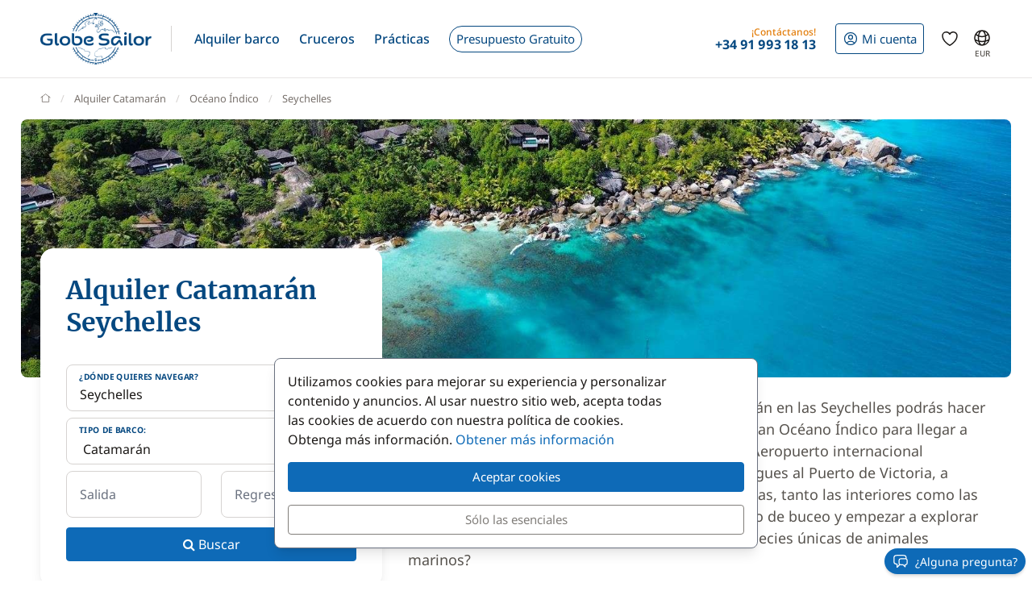

--- FILE ---
content_type: text/html; charset=UTF-8
request_url: https://www.globesailor.es/task/chat.php
body_size: -287
content:
{"messages":[],"previousMessages":[],"hasOlderMessages":false}